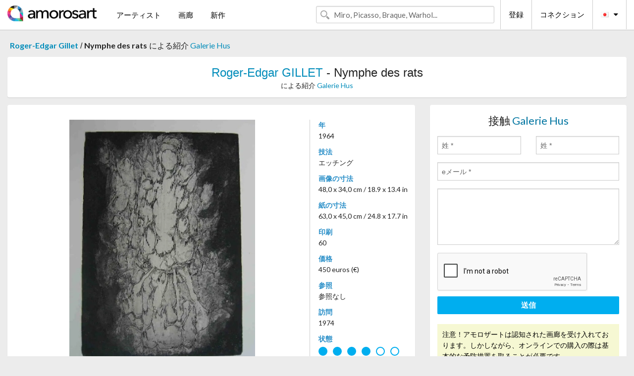

--- FILE ---
content_type: text/html; charset=UTF-8
request_url: https://jp.amorosart.com/artwork-gillet-nymphe_des_rats-2780.html
body_size: 3810
content:
<!doctype html>
<html class="no-js" lang="fr">
    <head>
        <meta charset="utf-8"/>
        <meta name="viewport" content="width=device-width, initial-scale=1.0" />
                <title>リトグラフ の エッチング Roger-Edgar  Gillet, Nymphe des rats ～上 Amorosart</title>
                        <meta name="description" content="Roger-Edgar  Gillet, Nymphe des rats, エッチング リトグラフ ～から提案された Galerie Hus アートのサイトサービスアモロザートで販売" />
                        <meta name="keywords" content="gillet, Nymphe des rats, エッチング リトグラフ" />
                <link rel="shortcut icon" type="image/x-icon" href="favicon.ico" />
        <link rel="icon" type="image/png" href="favicon.png" />
        <!-- css start -->
        <link href="https://fonts.googleapis.com/css?family=Lato:400,400italic,700,300,300italic,700italic,900,100,100italic,900italic" rel="stylesheet" type="text/css" />
        <link href="https://fonts.googleapis.com/css?family=Montserrat:400,700" rel="stylesheet" type="text/css" />
                        <link href="https://jp.amorosart.com/build/page.min.css?v=1768486385" rel="stylesheet" type="text/css" />
                        <!-- css end -->
    </head>
    <body>
        <!-- header start -->
<!-- Google tag (gtag.js) -->
<script async src="https://www.googletagmanager.com/gtag/js?id=G-WCER4H6RP1"></script>
<script>
  window.dataLayer = window.dataLayer || [];
  function gtag(){dataLayer.push(arguments);}
  gtag('js', new Date());

  gtag('config', 'G-WCER4H6RP1');
  gtag('config', 'G-FGGY9VCMG6');
</script>
<div class="top-bar">
    <div class="row">
        <div class="top-bar-left">
            <ul class="headerLeft">
                <li>
                    <a  href="https://jp.amorosart.com/"><img class="header-logo" src="https://jp.amorosart.com/assets/images/logoAmorosart.png" width="180"></a>
                </li>
                <a class="show-for-small-only" href="javascript:void();" onclick="$('.menu-mobile').slideToggle(200);"><i class="button-menu-mobile fa fa-bars noir s32"></i></a>
                <div class="header-search-mobile show-for-small-only">
                    <form>
                            <div class="column">
                                <input id="search-mobile" type="text" class="search-mobile s16 mag-search fontLato noir radius" placeholder="Miro, Picasso, Braque, Warhol..." data-source="https://jp.amorosart.com/search.html" data-gallery="画廊" data-artist="アーティスト" data-artwork="作品" />
                            </div>
                    </form>
                </div>
                <li>
                    <ul class="menu s15 fontLato noir hide-for-small-only">
                        <li><a href="https://jp.amorosart.com/modern-contemporary-artists.html">アーティスト</a></li>
                        <li><a href="https://jp.amorosart.com/galleries-original-prints.html">画廊</a></li>
                        <li><a href="https://jp.amorosart.com/prints-lithographs.html">新作</a></li>
                    </ul>
                </li>
            </ul>
        </div>
        <div class="top-bar-right">
            <ul class="headerRight hide-for-small-only">  
                <li class="header-search">
                    <form>
                        <div class="row collapse postfix-round">
                            <div class="columns">
                                <input id="search" type="text" class="s15 fontLato noir radius mag-search" placeholder="Miro, Picasso, Braque, Warhol..."  data-source="https://jp.amorosart.com/search.html" data-gallery="画廊" data-artist="アーティスト" data-artwork="作品" />
                            </div>
                        </div>
                    </form>
                </li>
                <li class="header-links">
                    <ul class="menu s15 fontLato noir">
                        <li><a href="https://jp.amorosart.com/signup.html">登録</a></li><li><a href="https://jp.amorosart.com/signin.html">コネクション</a></li><li><a id="bt-flags" href="#" onclick="$('#other-flags').slideToggle(100);"><i class="famfamfam-flags jp mr10"></i><i class="fa fa-caret-down"></i></a>
                            <ul id="other-flags" class="fontLato s14">
                                                                                                <li><a href="https://www.amorosart.com/"><i class="famfamfam-flags fr mr5"></i></a></li>
                                                                                                                                <li><a href="https://en.amorosart.com/"><i class="famfamfam-flags en mr5"></i></a></li>
                                                                                                                                <li><a href="https://es.amorosart.com/"><i class="famfamfam-flags es mr5"></i></a></li>
                                                                                                                                <li><a href="https://it.amorosart.com/"><i class="famfamfam-flags it mr5"></i></a></li>
                                                                                                                                <li><a href="https://de.amorosart.com/"><i class="famfamfam-flags de mr5"></i></a></li>
                                                                                                                                <li><a href="https://nl.amorosart.com/"><i class="famfamfam-flags nl mr5"></i></a></li>
                                                                                                                                <li><a href="https://pt.amorosart.com/"><i class="famfamfam-flags pt mr5"></i></a></li>
                                                                                                                                <li><a href="https://cn.amorosart.com/"><i class="famfamfam-flags cn mr5"></i></a></li>
                                                                                                                                                                                                <li><a href="https://ru.amorosart.com/"><i class="famfamfam-flags ru mr5"></i></a></li>
                                                                                            </ul>
                        </li>
                    </ul>
                </li>
            </ul>
        </div>
    </div>
</div>
<div class="menu-mobile" style="display:none">
    <a href="https://jp.amorosart.com/modern-contemporary-artists.html" class="fontLato">アーティスト</a>
    <a href="https://jp.amorosart.com/galleries-original-prints.html" class="fontLato">画廊</a>
    <a href="https://jp.amorosart.com/prints-lithographs.html" class="fontLato">新作</a>
    <a href="https://jp.amorosart.com/signup.html" class="fontLato noir">登録</a>
    <a href="https://jp.amorosart.com/signin.html" class="fontLato noir">コネクション</a>
</div>
<div class="espace20"></div>
<!-- header end -->
        <!-- page start -->
<div class="row prints hide-for-small-only">
    <div class="column">
        <div class="columns">
            <span class="fontLatoBold s16"><a href="https://jp.amorosart.com/prints-gillet-1639-1.html">Roger-Edgar  Gillet</a></span> 
            / <span class="fontLatoBold s16" style="display:inline-block">Nymphe des rats</span>
                            <span class="fontLato s16"  style="display:inline-block">による紹介 <a href="https://jp.amorosart.com/gallery-prints-galerie_hus-58.html">Galerie Hus</a></span>
                    </div>
    </div>
</div>
<div class="espace10"></div>
<div class="row prints artworks-detail">
    <div class="column">
        <div class="fontLatoBold columns bgBlanc p15 alignC l22">
            <h1 class="s24"><a href="https://jp.amorosart.com/prints-gillet-1639-1.html">Roger-Edgar  GILLET</a> - Nymphe des rats</h1>
                        <h2 class="fontLato s14">による紹介 <a href="https://jp.amorosart.com/gallery-prints-galerie_hus-58.html">Galerie Hus</a></h2>
                    </div>
    </div>
</div>
<div class="espace15"></div>
<div class="row">
    <div class="column large-8 medium-8">
        <div class="bgBlanc p30 alignC mb15">
                        <div class="row artworks-box-image">
                <div class="column large-9 medium-8">
                    <a class="button button-enquiry show-for-small-only" href="#form-contact" style="width:100%" type="submit" >情報依頼</a>
                    <img class="border-prints-02 resize-to-500" src="https://jp.amorosart.com/img/artworks/gillet-nymphe-des-rats-2780-1000x1000.webp" alt="エッチング Gillet - Nymphe des rats" />
                </div>
                <div class="columns large-3 medium-4 alignL prints-column-details">
                    <ul class="prints-liste-details">
                                                <li><span>年</span><br />1964</li>
                                                <li><span>技法</span><br />エッチング</li>
                        <li><span>画像の寸法</span><br />48,0 x 34,0 cm / 18.9 x 13.4 in</li>
                        <li><span>紙の寸法</span><br />63,0 x 45,0 cm / 24.8 x 17.7 in</li>
                                                <li><span>印刷</span><br />60</li>
                                                <li><span>価格</span><br />450 euros (€)</li>
                        <li><span>参照</span><br />参照なし</li>
                        <li><span>訪問</span><br />1974</li>
                        <li><span>状態</span>
                            <div class="espace5"></div>
                                                        <span class="circle-good"></span>
                                                        <span class="circle-good"></span>
                                                        <span class="circle-good"></span>
                                                        <span class="circle-good"></span>
                                                                                        <span class="circle-bad"></span>
                                                            <span class="circle-bad"></span>
                                                    </li>
                    </ul>
                </div>
            </div>
        </div>
        <div class="bgBlanc p30 mb15">
            <span class="s20"><span class="bleu">Roger-Edgar  GILLET</span> - Nymphe des rats</span>
            <p class="fontLato s14">Quelques piqures.</p>
        </div>
    </div>
    <div class="column large-4 medium-4 mb15">
        <form id="artwork-index-contact" class="bgBlanc p15" data-url="https://jp.amorosart.com/artwork/contact.html" data-method="post" data-success-title="メーっセージはうまく送られましたか!" data-success-text="続けるにはクリックして">
            <input name="artwork_id" type="hidden" value="2780" />
            <div class="alignC fontLato s22">
                <a name="form-contact"></a>接触 <span class="bleu">Galerie Hus</span>
            </div>
            <div class="espace15"></div>
            <div class="row">
                <div class="column large-6 medium-6">
                    <input name="firstname" type="text" placeholder="姓 *" />
                    <small class="error-firstname hide"></small>
                </div>
                <div class="column large-6 medium-6">
                    <input name="lastname" type="text" placeholder="姓 *" />
                    <small class="error-lastname hide"></small>
                </div>
            </div>
            <div class="row">
                <div class="column">
                    <input name="email" type="text" placeholder="eメール *" />
                    <small class="error-email hide"></small>
                </div>
            </div>

            <div class="row">
                <div class="column">
                    <textarea name="message" rows="6"></textarea>
                    <small class="error-message hide"></small>
                </div>
            </div>
            <div class="row">
                <div class="column">
                    <div class="g-recaptcha" data-sitekey="6LcaGgATAAAAAPPfYSyOJkuXUkFhjVEI-slKqiOA"></div>
                    <small class="error-g-recaptcha-response hide" style="margin-top: -2px"></small>
                </div>
            </div>
            <div class="espace10"></div>
            <div class="row">
                <div class="column">
                    <button type="submit" class="button button-enquiry" style="width:100%">送信</button>
                </div>
            </div>  
            
            <div class="row">
                <div class="column">
                    <div class="warning-message s14 l22">注意！アモロザートは認知された画廊を受け入れております。しかしながら、オンラインでの購入の際は基本的な予防措置を取ることが必要です。</div>
                </div>
            </div>
        </form>
        <div class="espace15"></div>
        <div class="bgBlanc p15 alignC">
            <a onclick="javascript:popup(500, 500, 'http://twitter.com/intent/tweet?text=&url=https://jp.amorosart.com/artwork-gillet-nymphe_des_rats-2780.html&via=Amorosart');"><span class="btn btn-tweet"><i class="fa fa-twitter"></i></span></a>
            <a onclick="javascript:popup(500, 500, 'https://www.facebook.com/sharer/sharer.php?u=https://jp.amorosart.com/artwork-gillet-nymphe_des_rats-2780.html');"><span class="btn btn-facebook"><i class="fa fa-facebook"></i></span></a>
            <a onclick="javascript:popup(500, 500, 'https://plus.google.com/share?url=https://jp.amorosart.com/artwork-gillet-nymphe_des_rats-2780.html');"><span class="btn btn-google"><i class="fa fa-google-plus"></i></span></a>
            <a onclick="javascript:popup(500, 500, 'https://www.linkedin.com/shareArticle?mini=true&url=https://jp.amorosart.com/artwork-gillet-nymphe_des_rats-2780.html&title=Roger-Edgar  GILLET - Nymphe des rats&source=https://jp.amorosart.com/artwork-gillet-nymphe_des_rats-2780.html');" class="hide"><span class="btn btn-linkedin"><i class="fa fa-linkedin"></i></span></a>
            <a href="mailto:?subject=Check this amazing artwork&body=Check this amazing artwork : https://jp.amorosart.com/artwork-gillet-nymphe_des_rats-2780.html "><span class="btn btn-github"><i class="fa fa-envelope-o"></i></span></a>    
        </div>
         <div class="espace15"></div>
         <div class="bgBlanc p15 alignC other-links">
             <a href="https://jp.amorosart.com/prints-gillet-1639-1.html" class="button radius mb5"><i class="fa fa-paint-brush  mr10"></i>の作品を見る Gillet</a>
             <a href="https://jp.amorosart.com/gallery-artist-galerie_hus-gillet-58-1639-1.html" class="button radius"><i class="fa fa-male mr10"></i>の作品を見る Galerie Hus</a>
         </div>
    </div>
</div>
<div class="row prints">
    <div class="column">
        <div class="columns">
            <h2 class="fontMont s16">在庫品版画の GILLET</h2>
        </div>
    </div>
</div>
<div class="espace20"></div>
<div class="row prints">
    <div class="column conteneur">
        <div class="row">
                            <div class="colonnePrint columns large-2 medium-3 small-6 end alignC">
                    <div class="boxPrint">
                                                <p class="alignPrints">
                            <a href="https://jp.amorosart.com/artwork-gillet-nymphe_des_rats-67412.html" title="エッチング Gillet - Nymphe des rats" class="lienPrints"><img class="borderPrints printsPlacement" src="https://jp.amorosart.com/img/artworks/gillet-nymphe-des-rats-67412-450x450.webp" width="160" alt="エッチング Gillet - Nymphe des rats" /></a>
                        </p>
                        <ul class="artisteOeuvreInfo">
                            <li class="fontMont s14 noir">Gillet</li>
                            <li class="fontLatoLight s12 noir"><a href="https://jp.amorosart.com/artwork-gillet-nymphe_des_rats-67412.html">Nymphe des rats</a></li>
                            <li class="fontLatoLight s12 bleu"><a href="https://jp.amorosart.com/gallery-prints-galerie_hus-58.html">Galerie Hus</a></li>
                        </ul>
                    </div>
                </div>
                            <div class="colonnePrint columns large-2 medium-3 small-6 end alignC">
                    <div class="boxPrint">
                                                <p class="alignPrints">
                            <a href="https://jp.amorosart.com/artwork-gillet-nymphe_des_rats-67411.html" title="エッチング Gillet - Nymphe des rats" class="lienPrints"><img class="borderPrints printsPlacement" src="https://jp.amorosart.com/img/artworks/gillet-nymphe-des-rats-67411-450x450.webp" width="160" alt="エッチング Gillet - Nymphe des rats" /></a>
                        </p>
                        <ul class="artisteOeuvreInfo">
                            <li class="fontMont s14 noir">Gillet</li>
                            <li class="fontLatoLight s12 noir"><a href="https://jp.amorosart.com/artwork-gillet-nymphe_des_rats-67411.html">Nymphe des rats</a></li>
                            <li class="fontLatoLight s12 bleu"><a href="https://jp.amorosart.com/gallery-prints-galerie_hus-58.html">Galerie Hus</a></li>
                        </ul>
                    </div>
                </div>
                            <div class="colonnePrint columns large-2 medium-3 small-6 end alignC">
                    <div class="boxPrint">
                                                <p class="alignPrints">
                            <a href="https://jp.amorosart.com/artwork-gillet-nymphe_des_rats-2784.html" title="エッチング Gillet - Nymphe des rats" class="lienPrints"><img class="borderPrints printsPlacement" src="https://jp.amorosart.com/img/artworks/gillet-nymphe-des-rats-2784-450x450.webp" width="160" alt="エッチング Gillet - Nymphe des rats" /></a>
                        </p>
                        <ul class="artisteOeuvreInfo">
                            <li class="fontMont s14 noir">Gillet</li>
                            <li class="fontLatoLight s12 noir"><a href="https://jp.amorosart.com/artwork-gillet-nymphe_des_rats-2784.html">Nymphe des rats</a></li>
                            <li class="fontLatoLight s12 bleu"><a href="https://jp.amorosart.com/gallery-prints-galerie_hus-58.html">Galerie Hus</a></li>
                        </ul>
                    </div>
                </div>
                            <div class="colonnePrint columns large-2 medium-3 small-6 end alignC">
                    <div class="boxPrint">
                                                <p class="alignPrints">
                            <a href="https://jp.amorosart.com/artwork-gillet-nymphe_des_rats-2783.html" title="エッチング Gillet - Nymphe des rats" class="lienPrints"><img class="borderPrints printsPlacement" src="https://jp.amorosart.com/img/artworks/gillet-nymphe-des-rats-2783-450x450.webp" width="160" alt="エッチング Gillet - Nymphe des rats" /></a>
                        </p>
                        <ul class="artisteOeuvreInfo">
                            <li class="fontMont s14 noir">Gillet</li>
                            <li class="fontLatoLight s12 noir"><a href="https://jp.amorosart.com/artwork-gillet-nymphe_des_rats-2783.html">Nymphe des rats</a></li>
                            <li class="fontLatoLight s12 bleu"><a href="https://jp.amorosart.com/gallery-prints-galerie_hus-58.html">Galerie Hus</a></li>
                        </ul>
                    </div>
                </div>
                            <div class="colonnePrint columns large-2 medium-3 small-6 end alignC">
                    <div class="boxPrint">
                                                <p class="alignPrints">
                            <a href="https://jp.amorosart.com/artwork-gillet-nymphe_des_rats-2780.html" title="エッチング Gillet - Nymphe des rats" class="lienPrints"><img class="borderPrints printsPlacement" src="https://jp.amorosart.com/img/artworks/gillet-nymphe-des-rats-2780-450x450.webp" width="160" alt="エッチング Gillet - Nymphe des rats" /></a>
                        </p>
                        <ul class="artisteOeuvreInfo">
                            <li class="fontMont s14 noir">Gillet</li>
                            <li class="fontLatoLight s12 noir"><a href="https://jp.amorosart.com/artwork-gillet-nymphe_des_rats-2780.html">Nymphe des rats</a></li>
                            <li class="fontLatoLight s12 bleu"><a href="https://jp.amorosart.com/gallery-prints-galerie_hus-58.html">Galerie Hus</a></li>
                        </ul>
                    </div>
                </div>
                        <div class="colonnePrint columns large-2 medium-3 small-6 end alignC">
                <a href="https://jp.amorosart.com/prints-gillet-1639-1.html">
                    <div class="boxPrint boxNext" style="display: table-cell;vertical-align: middle;">
                        <div class="columns fontLatoLight maj s24 l26 gris text-center">の作品を見る GILLET</div>
                    </div>
                </a>
            </div>
        </div>
    </div>
</div>
<script type="text/javascript" src="//www.googleadservices.com/pagead/conversion_async.js"></script>
<!-- page end -->
        <!-- footer start -->
<div class="espace40"></div>
<div class="pied">
    <div class="row">
        <div class="columns s12 fontLatoLight s12 l120 blanc alignC">Copyright Amorosart 2008 - 2026 - CNIL n° : 1301442 - <a href="https://jp.amorosart.com/glossary-prints.html">用語解説</a> - <a href="https://jp.amorosart.com/faq-prints.html">質問リスト</a></div>
    </div>
</div>
<!-- footer end -->        <!-- js start -->
                        <script src="https://jp.amorosart.com/build/page.min.js?v=1768486385" ></script>
                <script src="https://www.google.com/recaptcha/api.js?hl=jp" ></script>
                <script src="https://jp.amorosart.com/assets/js/artwork_index.js?v=1768486385" ></script>
                        <script>
            $(document).foundation();
        </script>
        <!-- js end -->
    </body>
</html>


--- FILE ---
content_type: text/html; charset=utf-8
request_url: https://www.google.com/recaptcha/api2/anchor?ar=1&k=6LcaGgATAAAAAPPfYSyOJkuXUkFhjVEI-slKqiOA&co=aHR0cHM6Ly9qcC5hbW9yb3NhcnQuY29tOjQ0Mw..&hl=en&v=PoyoqOPhxBO7pBk68S4YbpHZ&size=normal&anchor-ms=20000&execute-ms=30000&cb=tb9nf1601qzj
body_size: 49221
content:
<!DOCTYPE HTML><html dir="ltr" lang="en"><head><meta http-equiv="Content-Type" content="text/html; charset=UTF-8">
<meta http-equiv="X-UA-Compatible" content="IE=edge">
<title>reCAPTCHA</title>
<style type="text/css">
/* cyrillic-ext */
@font-face {
  font-family: 'Roboto';
  font-style: normal;
  font-weight: 400;
  font-stretch: 100%;
  src: url(//fonts.gstatic.com/s/roboto/v48/KFO7CnqEu92Fr1ME7kSn66aGLdTylUAMa3GUBHMdazTgWw.woff2) format('woff2');
  unicode-range: U+0460-052F, U+1C80-1C8A, U+20B4, U+2DE0-2DFF, U+A640-A69F, U+FE2E-FE2F;
}
/* cyrillic */
@font-face {
  font-family: 'Roboto';
  font-style: normal;
  font-weight: 400;
  font-stretch: 100%;
  src: url(//fonts.gstatic.com/s/roboto/v48/KFO7CnqEu92Fr1ME7kSn66aGLdTylUAMa3iUBHMdazTgWw.woff2) format('woff2');
  unicode-range: U+0301, U+0400-045F, U+0490-0491, U+04B0-04B1, U+2116;
}
/* greek-ext */
@font-face {
  font-family: 'Roboto';
  font-style: normal;
  font-weight: 400;
  font-stretch: 100%;
  src: url(//fonts.gstatic.com/s/roboto/v48/KFO7CnqEu92Fr1ME7kSn66aGLdTylUAMa3CUBHMdazTgWw.woff2) format('woff2');
  unicode-range: U+1F00-1FFF;
}
/* greek */
@font-face {
  font-family: 'Roboto';
  font-style: normal;
  font-weight: 400;
  font-stretch: 100%;
  src: url(//fonts.gstatic.com/s/roboto/v48/KFO7CnqEu92Fr1ME7kSn66aGLdTylUAMa3-UBHMdazTgWw.woff2) format('woff2');
  unicode-range: U+0370-0377, U+037A-037F, U+0384-038A, U+038C, U+038E-03A1, U+03A3-03FF;
}
/* math */
@font-face {
  font-family: 'Roboto';
  font-style: normal;
  font-weight: 400;
  font-stretch: 100%;
  src: url(//fonts.gstatic.com/s/roboto/v48/KFO7CnqEu92Fr1ME7kSn66aGLdTylUAMawCUBHMdazTgWw.woff2) format('woff2');
  unicode-range: U+0302-0303, U+0305, U+0307-0308, U+0310, U+0312, U+0315, U+031A, U+0326-0327, U+032C, U+032F-0330, U+0332-0333, U+0338, U+033A, U+0346, U+034D, U+0391-03A1, U+03A3-03A9, U+03B1-03C9, U+03D1, U+03D5-03D6, U+03F0-03F1, U+03F4-03F5, U+2016-2017, U+2034-2038, U+203C, U+2040, U+2043, U+2047, U+2050, U+2057, U+205F, U+2070-2071, U+2074-208E, U+2090-209C, U+20D0-20DC, U+20E1, U+20E5-20EF, U+2100-2112, U+2114-2115, U+2117-2121, U+2123-214F, U+2190, U+2192, U+2194-21AE, U+21B0-21E5, U+21F1-21F2, U+21F4-2211, U+2213-2214, U+2216-22FF, U+2308-230B, U+2310, U+2319, U+231C-2321, U+2336-237A, U+237C, U+2395, U+239B-23B7, U+23D0, U+23DC-23E1, U+2474-2475, U+25AF, U+25B3, U+25B7, U+25BD, U+25C1, U+25CA, U+25CC, U+25FB, U+266D-266F, U+27C0-27FF, U+2900-2AFF, U+2B0E-2B11, U+2B30-2B4C, U+2BFE, U+3030, U+FF5B, U+FF5D, U+1D400-1D7FF, U+1EE00-1EEFF;
}
/* symbols */
@font-face {
  font-family: 'Roboto';
  font-style: normal;
  font-weight: 400;
  font-stretch: 100%;
  src: url(//fonts.gstatic.com/s/roboto/v48/KFO7CnqEu92Fr1ME7kSn66aGLdTylUAMaxKUBHMdazTgWw.woff2) format('woff2');
  unicode-range: U+0001-000C, U+000E-001F, U+007F-009F, U+20DD-20E0, U+20E2-20E4, U+2150-218F, U+2190, U+2192, U+2194-2199, U+21AF, U+21E6-21F0, U+21F3, U+2218-2219, U+2299, U+22C4-22C6, U+2300-243F, U+2440-244A, U+2460-24FF, U+25A0-27BF, U+2800-28FF, U+2921-2922, U+2981, U+29BF, U+29EB, U+2B00-2BFF, U+4DC0-4DFF, U+FFF9-FFFB, U+10140-1018E, U+10190-1019C, U+101A0, U+101D0-101FD, U+102E0-102FB, U+10E60-10E7E, U+1D2C0-1D2D3, U+1D2E0-1D37F, U+1F000-1F0FF, U+1F100-1F1AD, U+1F1E6-1F1FF, U+1F30D-1F30F, U+1F315, U+1F31C, U+1F31E, U+1F320-1F32C, U+1F336, U+1F378, U+1F37D, U+1F382, U+1F393-1F39F, U+1F3A7-1F3A8, U+1F3AC-1F3AF, U+1F3C2, U+1F3C4-1F3C6, U+1F3CA-1F3CE, U+1F3D4-1F3E0, U+1F3ED, U+1F3F1-1F3F3, U+1F3F5-1F3F7, U+1F408, U+1F415, U+1F41F, U+1F426, U+1F43F, U+1F441-1F442, U+1F444, U+1F446-1F449, U+1F44C-1F44E, U+1F453, U+1F46A, U+1F47D, U+1F4A3, U+1F4B0, U+1F4B3, U+1F4B9, U+1F4BB, U+1F4BF, U+1F4C8-1F4CB, U+1F4D6, U+1F4DA, U+1F4DF, U+1F4E3-1F4E6, U+1F4EA-1F4ED, U+1F4F7, U+1F4F9-1F4FB, U+1F4FD-1F4FE, U+1F503, U+1F507-1F50B, U+1F50D, U+1F512-1F513, U+1F53E-1F54A, U+1F54F-1F5FA, U+1F610, U+1F650-1F67F, U+1F687, U+1F68D, U+1F691, U+1F694, U+1F698, U+1F6AD, U+1F6B2, U+1F6B9-1F6BA, U+1F6BC, U+1F6C6-1F6CF, U+1F6D3-1F6D7, U+1F6E0-1F6EA, U+1F6F0-1F6F3, U+1F6F7-1F6FC, U+1F700-1F7FF, U+1F800-1F80B, U+1F810-1F847, U+1F850-1F859, U+1F860-1F887, U+1F890-1F8AD, U+1F8B0-1F8BB, U+1F8C0-1F8C1, U+1F900-1F90B, U+1F93B, U+1F946, U+1F984, U+1F996, U+1F9E9, U+1FA00-1FA6F, U+1FA70-1FA7C, U+1FA80-1FA89, U+1FA8F-1FAC6, U+1FACE-1FADC, U+1FADF-1FAE9, U+1FAF0-1FAF8, U+1FB00-1FBFF;
}
/* vietnamese */
@font-face {
  font-family: 'Roboto';
  font-style: normal;
  font-weight: 400;
  font-stretch: 100%;
  src: url(//fonts.gstatic.com/s/roboto/v48/KFO7CnqEu92Fr1ME7kSn66aGLdTylUAMa3OUBHMdazTgWw.woff2) format('woff2');
  unicode-range: U+0102-0103, U+0110-0111, U+0128-0129, U+0168-0169, U+01A0-01A1, U+01AF-01B0, U+0300-0301, U+0303-0304, U+0308-0309, U+0323, U+0329, U+1EA0-1EF9, U+20AB;
}
/* latin-ext */
@font-face {
  font-family: 'Roboto';
  font-style: normal;
  font-weight: 400;
  font-stretch: 100%;
  src: url(//fonts.gstatic.com/s/roboto/v48/KFO7CnqEu92Fr1ME7kSn66aGLdTylUAMa3KUBHMdazTgWw.woff2) format('woff2');
  unicode-range: U+0100-02BA, U+02BD-02C5, U+02C7-02CC, U+02CE-02D7, U+02DD-02FF, U+0304, U+0308, U+0329, U+1D00-1DBF, U+1E00-1E9F, U+1EF2-1EFF, U+2020, U+20A0-20AB, U+20AD-20C0, U+2113, U+2C60-2C7F, U+A720-A7FF;
}
/* latin */
@font-face {
  font-family: 'Roboto';
  font-style: normal;
  font-weight: 400;
  font-stretch: 100%;
  src: url(//fonts.gstatic.com/s/roboto/v48/KFO7CnqEu92Fr1ME7kSn66aGLdTylUAMa3yUBHMdazQ.woff2) format('woff2');
  unicode-range: U+0000-00FF, U+0131, U+0152-0153, U+02BB-02BC, U+02C6, U+02DA, U+02DC, U+0304, U+0308, U+0329, U+2000-206F, U+20AC, U+2122, U+2191, U+2193, U+2212, U+2215, U+FEFF, U+FFFD;
}
/* cyrillic-ext */
@font-face {
  font-family: 'Roboto';
  font-style: normal;
  font-weight: 500;
  font-stretch: 100%;
  src: url(//fonts.gstatic.com/s/roboto/v48/KFO7CnqEu92Fr1ME7kSn66aGLdTylUAMa3GUBHMdazTgWw.woff2) format('woff2');
  unicode-range: U+0460-052F, U+1C80-1C8A, U+20B4, U+2DE0-2DFF, U+A640-A69F, U+FE2E-FE2F;
}
/* cyrillic */
@font-face {
  font-family: 'Roboto';
  font-style: normal;
  font-weight: 500;
  font-stretch: 100%;
  src: url(//fonts.gstatic.com/s/roboto/v48/KFO7CnqEu92Fr1ME7kSn66aGLdTylUAMa3iUBHMdazTgWw.woff2) format('woff2');
  unicode-range: U+0301, U+0400-045F, U+0490-0491, U+04B0-04B1, U+2116;
}
/* greek-ext */
@font-face {
  font-family: 'Roboto';
  font-style: normal;
  font-weight: 500;
  font-stretch: 100%;
  src: url(//fonts.gstatic.com/s/roboto/v48/KFO7CnqEu92Fr1ME7kSn66aGLdTylUAMa3CUBHMdazTgWw.woff2) format('woff2');
  unicode-range: U+1F00-1FFF;
}
/* greek */
@font-face {
  font-family: 'Roboto';
  font-style: normal;
  font-weight: 500;
  font-stretch: 100%;
  src: url(//fonts.gstatic.com/s/roboto/v48/KFO7CnqEu92Fr1ME7kSn66aGLdTylUAMa3-UBHMdazTgWw.woff2) format('woff2');
  unicode-range: U+0370-0377, U+037A-037F, U+0384-038A, U+038C, U+038E-03A1, U+03A3-03FF;
}
/* math */
@font-face {
  font-family: 'Roboto';
  font-style: normal;
  font-weight: 500;
  font-stretch: 100%;
  src: url(//fonts.gstatic.com/s/roboto/v48/KFO7CnqEu92Fr1ME7kSn66aGLdTylUAMawCUBHMdazTgWw.woff2) format('woff2');
  unicode-range: U+0302-0303, U+0305, U+0307-0308, U+0310, U+0312, U+0315, U+031A, U+0326-0327, U+032C, U+032F-0330, U+0332-0333, U+0338, U+033A, U+0346, U+034D, U+0391-03A1, U+03A3-03A9, U+03B1-03C9, U+03D1, U+03D5-03D6, U+03F0-03F1, U+03F4-03F5, U+2016-2017, U+2034-2038, U+203C, U+2040, U+2043, U+2047, U+2050, U+2057, U+205F, U+2070-2071, U+2074-208E, U+2090-209C, U+20D0-20DC, U+20E1, U+20E5-20EF, U+2100-2112, U+2114-2115, U+2117-2121, U+2123-214F, U+2190, U+2192, U+2194-21AE, U+21B0-21E5, U+21F1-21F2, U+21F4-2211, U+2213-2214, U+2216-22FF, U+2308-230B, U+2310, U+2319, U+231C-2321, U+2336-237A, U+237C, U+2395, U+239B-23B7, U+23D0, U+23DC-23E1, U+2474-2475, U+25AF, U+25B3, U+25B7, U+25BD, U+25C1, U+25CA, U+25CC, U+25FB, U+266D-266F, U+27C0-27FF, U+2900-2AFF, U+2B0E-2B11, U+2B30-2B4C, U+2BFE, U+3030, U+FF5B, U+FF5D, U+1D400-1D7FF, U+1EE00-1EEFF;
}
/* symbols */
@font-face {
  font-family: 'Roboto';
  font-style: normal;
  font-weight: 500;
  font-stretch: 100%;
  src: url(//fonts.gstatic.com/s/roboto/v48/KFO7CnqEu92Fr1ME7kSn66aGLdTylUAMaxKUBHMdazTgWw.woff2) format('woff2');
  unicode-range: U+0001-000C, U+000E-001F, U+007F-009F, U+20DD-20E0, U+20E2-20E4, U+2150-218F, U+2190, U+2192, U+2194-2199, U+21AF, U+21E6-21F0, U+21F3, U+2218-2219, U+2299, U+22C4-22C6, U+2300-243F, U+2440-244A, U+2460-24FF, U+25A0-27BF, U+2800-28FF, U+2921-2922, U+2981, U+29BF, U+29EB, U+2B00-2BFF, U+4DC0-4DFF, U+FFF9-FFFB, U+10140-1018E, U+10190-1019C, U+101A0, U+101D0-101FD, U+102E0-102FB, U+10E60-10E7E, U+1D2C0-1D2D3, U+1D2E0-1D37F, U+1F000-1F0FF, U+1F100-1F1AD, U+1F1E6-1F1FF, U+1F30D-1F30F, U+1F315, U+1F31C, U+1F31E, U+1F320-1F32C, U+1F336, U+1F378, U+1F37D, U+1F382, U+1F393-1F39F, U+1F3A7-1F3A8, U+1F3AC-1F3AF, U+1F3C2, U+1F3C4-1F3C6, U+1F3CA-1F3CE, U+1F3D4-1F3E0, U+1F3ED, U+1F3F1-1F3F3, U+1F3F5-1F3F7, U+1F408, U+1F415, U+1F41F, U+1F426, U+1F43F, U+1F441-1F442, U+1F444, U+1F446-1F449, U+1F44C-1F44E, U+1F453, U+1F46A, U+1F47D, U+1F4A3, U+1F4B0, U+1F4B3, U+1F4B9, U+1F4BB, U+1F4BF, U+1F4C8-1F4CB, U+1F4D6, U+1F4DA, U+1F4DF, U+1F4E3-1F4E6, U+1F4EA-1F4ED, U+1F4F7, U+1F4F9-1F4FB, U+1F4FD-1F4FE, U+1F503, U+1F507-1F50B, U+1F50D, U+1F512-1F513, U+1F53E-1F54A, U+1F54F-1F5FA, U+1F610, U+1F650-1F67F, U+1F687, U+1F68D, U+1F691, U+1F694, U+1F698, U+1F6AD, U+1F6B2, U+1F6B9-1F6BA, U+1F6BC, U+1F6C6-1F6CF, U+1F6D3-1F6D7, U+1F6E0-1F6EA, U+1F6F0-1F6F3, U+1F6F7-1F6FC, U+1F700-1F7FF, U+1F800-1F80B, U+1F810-1F847, U+1F850-1F859, U+1F860-1F887, U+1F890-1F8AD, U+1F8B0-1F8BB, U+1F8C0-1F8C1, U+1F900-1F90B, U+1F93B, U+1F946, U+1F984, U+1F996, U+1F9E9, U+1FA00-1FA6F, U+1FA70-1FA7C, U+1FA80-1FA89, U+1FA8F-1FAC6, U+1FACE-1FADC, U+1FADF-1FAE9, U+1FAF0-1FAF8, U+1FB00-1FBFF;
}
/* vietnamese */
@font-face {
  font-family: 'Roboto';
  font-style: normal;
  font-weight: 500;
  font-stretch: 100%;
  src: url(//fonts.gstatic.com/s/roboto/v48/KFO7CnqEu92Fr1ME7kSn66aGLdTylUAMa3OUBHMdazTgWw.woff2) format('woff2');
  unicode-range: U+0102-0103, U+0110-0111, U+0128-0129, U+0168-0169, U+01A0-01A1, U+01AF-01B0, U+0300-0301, U+0303-0304, U+0308-0309, U+0323, U+0329, U+1EA0-1EF9, U+20AB;
}
/* latin-ext */
@font-face {
  font-family: 'Roboto';
  font-style: normal;
  font-weight: 500;
  font-stretch: 100%;
  src: url(//fonts.gstatic.com/s/roboto/v48/KFO7CnqEu92Fr1ME7kSn66aGLdTylUAMa3KUBHMdazTgWw.woff2) format('woff2');
  unicode-range: U+0100-02BA, U+02BD-02C5, U+02C7-02CC, U+02CE-02D7, U+02DD-02FF, U+0304, U+0308, U+0329, U+1D00-1DBF, U+1E00-1E9F, U+1EF2-1EFF, U+2020, U+20A0-20AB, U+20AD-20C0, U+2113, U+2C60-2C7F, U+A720-A7FF;
}
/* latin */
@font-face {
  font-family: 'Roboto';
  font-style: normal;
  font-weight: 500;
  font-stretch: 100%;
  src: url(//fonts.gstatic.com/s/roboto/v48/KFO7CnqEu92Fr1ME7kSn66aGLdTylUAMa3yUBHMdazQ.woff2) format('woff2');
  unicode-range: U+0000-00FF, U+0131, U+0152-0153, U+02BB-02BC, U+02C6, U+02DA, U+02DC, U+0304, U+0308, U+0329, U+2000-206F, U+20AC, U+2122, U+2191, U+2193, U+2212, U+2215, U+FEFF, U+FFFD;
}
/* cyrillic-ext */
@font-face {
  font-family: 'Roboto';
  font-style: normal;
  font-weight: 900;
  font-stretch: 100%;
  src: url(//fonts.gstatic.com/s/roboto/v48/KFO7CnqEu92Fr1ME7kSn66aGLdTylUAMa3GUBHMdazTgWw.woff2) format('woff2');
  unicode-range: U+0460-052F, U+1C80-1C8A, U+20B4, U+2DE0-2DFF, U+A640-A69F, U+FE2E-FE2F;
}
/* cyrillic */
@font-face {
  font-family: 'Roboto';
  font-style: normal;
  font-weight: 900;
  font-stretch: 100%;
  src: url(//fonts.gstatic.com/s/roboto/v48/KFO7CnqEu92Fr1ME7kSn66aGLdTylUAMa3iUBHMdazTgWw.woff2) format('woff2');
  unicode-range: U+0301, U+0400-045F, U+0490-0491, U+04B0-04B1, U+2116;
}
/* greek-ext */
@font-face {
  font-family: 'Roboto';
  font-style: normal;
  font-weight: 900;
  font-stretch: 100%;
  src: url(//fonts.gstatic.com/s/roboto/v48/KFO7CnqEu92Fr1ME7kSn66aGLdTylUAMa3CUBHMdazTgWw.woff2) format('woff2');
  unicode-range: U+1F00-1FFF;
}
/* greek */
@font-face {
  font-family: 'Roboto';
  font-style: normal;
  font-weight: 900;
  font-stretch: 100%;
  src: url(//fonts.gstatic.com/s/roboto/v48/KFO7CnqEu92Fr1ME7kSn66aGLdTylUAMa3-UBHMdazTgWw.woff2) format('woff2');
  unicode-range: U+0370-0377, U+037A-037F, U+0384-038A, U+038C, U+038E-03A1, U+03A3-03FF;
}
/* math */
@font-face {
  font-family: 'Roboto';
  font-style: normal;
  font-weight: 900;
  font-stretch: 100%;
  src: url(//fonts.gstatic.com/s/roboto/v48/KFO7CnqEu92Fr1ME7kSn66aGLdTylUAMawCUBHMdazTgWw.woff2) format('woff2');
  unicode-range: U+0302-0303, U+0305, U+0307-0308, U+0310, U+0312, U+0315, U+031A, U+0326-0327, U+032C, U+032F-0330, U+0332-0333, U+0338, U+033A, U+0346, U+034D, U+0391-03A1, U+03A3-03A9, U+03B1-03C9, U+03D1, U+03D5-03D6, U+03F0-03F1, U+03F4-03F5, U+2016-2017, U+2034-2038, U+203C, U+2040, U+2043, U+2047, U+2050, U+2057, U+205F, U+2070-2071, U+2074-208E, U+2090-209C, U+20D0-20DC, U+20E1, U+20E5-20EF, U+2100-2112, U+2114-2115, U+2117-2121, U+2123-214F, U+2190, U+2192, U+2194-21AE, U+21B0-21E5, U+21F1-21F2, U+21F4-2211, U+2213-2214, U+2216-22FF, U+2308-230B, U+2310, U+2319, U+231C-2321, U+2336-237A, U+237C, U+2395, U+239B-23B7, U+23D0, U+23DC-23E1, U+2474-2475, U+25AF, U+25B3, U+25B7, U+25BD, U+25C1, U+25CA, U+25CC, U+25FB, U+266D-266F, U+27C0-27FF, U+2900-2AFF, U+2B0E-2B11, U+2B30-2B4C, U+2BFE, U+3030, U+FF5B, U+FF5D, U+1D400-1D7FF, U+1EE00-1EEFF;
}
/* symbols */
@font-face {
  font-family: 'Roboto';
  font-style: normal;
  font-weight: 900;
  font-stretch: 100%;
  src: url(//fonts.gstatic.com/s/roboto/v48/KFO7CnqEu92Fr1ME7kSn66aGLdTylUAMaxKUBHMdazTgWw.woff2) format('woff2');
  unicode-range: U+0001-000C, U+000E-001F, U+007F-009F, U+20DD-20E0, U+20E2-20E4, U+2150-218F, U+2190, U+2192, U+2194-2199, U+21AF, U+21E6-21F0, U+21F3, U+2218-2219, U+2299, U+22C4-22C6, U+2300-243F, U+2440-244A, U+2460-24FF, U+25A0-27BF, U+2800-28FF, U+2921-2922, U+2981, U+29BF, U+29EB, U+2B00-2BFF, U+4DC0-4DFF, U+FFF9-FFFB, U+10140-1018E, U+10190-1019C, U+101A0, U+101D0-101FD, U+102E0-102FB, U+10E60-10E7E, U+1D2C0-1D2D3, U+1D2E0-1D37F, U+1F000-1F0FF, U+1F100-1F1AD, U+1F1E6-1F1FF, U+1F30D-1F30F, U+1F315, U+1F31C, U+1F31E, U+1F320-1F32C, U+1F336, U+1F378, U+1F37D, U+1F382, U+1F393-1F39F, U+1F3A7-1F3A8, U+1F3AC-1F3AF, U+1F3C2, U+1F3C4-1F3C6, U+1F3CA-1F3CE, U+1F3D4-1F3E0, U+1F3ED, U+1F3F1-1F3F3, U+1F3F5-1F3F7, U+1F408, U+1F415, U+1F41F, U+1F426, U+1F43F, U+1F441-1F442, U+1F444, U+1F446-1F449, U+1F44C-1F44E, U+1F453, U+1F46A, U+1F47D, U+1F4A3, U+1F4B0, U+1F4B3, U+1F4B9, U+1F4BB, U+1F4BF, U+1F4C8-1F4CB, U+1F4D6, U+1F4DA, U+1F4DF, U+1F4E3-1F4E6, U+1F4EA-1F4ED, U+1F4F7, U+1F4F9-1F4FB, U+1F4FD-1F4FE, U+1F503, U+1F507-1F50B, U+1F50D, U+1F512-1F513, U+1F53E-1F54A, U+1F54F-1F5FA, U+1F610, U+1F650-1F67F, U+1F687, U+1F68D, U+1F691, U+1F694, U+1F698, U+1F6AD, U+1F6B2, U+1F6B9-1F6BA, U+1F6BC, U+1F6C6-1F6CF, U+1F6D3-1F6D7, U+1F6E0-1F6EA, U+1F6F0-1F6F3, U+1F6F7-1F6FC, U+1F700-1F7FF, U+1F800-1F80B, U+1F810-1F847, U+1F850-1F859, U+1F860-1F887, U+1F890-1F8AD, U+1F8B0-1F8BB, U+1F8C0-1F8C1, U+1F900-1F90B, U+1F93B, U+1F946, U+1F984, U+1F996, U+1F9E9, U+1FA00-1FA6F, U+1FA70-1FA7C, U+1FA80-1FA89, U+1FA8F-1FAC6, U+1FACE-1FADC, U+1FADF-1FAE9, U+1FAF0-1FAF8, U+1FB00-1FBFF;
}
/* vietnamese */
@font-face {
  font-family: 'Roboto';
  font-style: normal;
  font-weight: 900;
  font-stretch: 100%;
  src: url(//fonts.gstatic.com/s/roboto/v48/KFO7CnqEu92Fr1ME7kSn66aGLdTylUAMa3OUBHMdazTgWw.woff2) format('woff2');
  unicode-range: U+0102-0103, U+0110-0111, U+0128-0129, U+0168-0169, U+01A0-01A1, U+01AF-01B0, U+0300-0301, U+0303-0304, U+0308-0309, U+0323, U+0329, U+1EA0-1EF9, U+20AB;
}
/* latin-ext */
@font-face {
  font-family: 'Roboto';
  font-style: normal;
  font-weight: 900;
  font-stretch: 100%;
  src: url(//fonts.gstatic.com/s/roboto/v48/KFO7CnqEu92Fr1ME7kSn66aGLdTylUAMa3KUBHMdazTgWw.woff2) format('woff2');
  unicode-range: U+0100-02BA, U+02BD-02C5, U+02C7-02CC, U+02CE-02D7, U+02DD-02FF, U+0304, U+0308, U+0329, U+1D00-1DBF, U+1E00-1E9F, U+1EF2-1EFF, U+2020, U+20A0-20AB, U+20AD-20C0, U+2113, U+2C60-2C7F, U+A720-A7FF;
}
/* latin */
@font-face {
  font-family: 'Roboto';
  font-style: normal;
  font-weight: 900;
  font-stretch: 100%;
  src: url(//fonts.gstatic.com/s/roboto/v48/KFO7CnqEu92Fr1ME7kSn66aGLdTylUAMa3yUBHMdazQ.woff2) format('woff2');
  unicode-range: U+0000-00FF, U+0131, U+0152-0153, U+02BB-02BC, U+02C6, U+02DA, U+02DC, U+0304, U+0308, U+0329, U+2000-206F, U+20AC, U+2122, U+2191, U+2193, U+2212, U+2215, U+FEFF, U+FFFD;
}

</style>
<link rel="stylesheet" type="text/css" href="https://www.gstatic.com/recaptcha/releases/PoyoqOPhxBO7pBk68S4YbpHZ/styles__ltr.css">
<script nonce="ddPl5mafBJWdxXsRgIt60A" type="text/javascript">window['__recaptcha_api'] = 'https://www.google.com/recaptcha/api2/';</script>
<script type="text/javascript" src="https://www.gstatic.com/recaptcha/releases/PoyoqOPhxBO7pBk68S4YbpHZ/recaptcha__en.js" nonce="ddPl5mafBJWdxXsRgIt60A">
      
    </script></head>
<body><div id="rc-anchor-alert" class="rc-anchor-alert"></div>
<input type="hidden" id="recaptcha-token" value="[base64]">
<script type="text/javascript" nonce="ddPl5mafBJWdxXsRgIt60A">
      recaptcha.anchor.Main.init("[\x22ainput\x22,[\x22bgdata\x22,\x22\x22,\[base64]/[base64]/bmV3IFpbdF0obVswXSk6Sz09Mj9uZXcgWlt0XShtWzBdLG1bMV0pOks9PTM/bmV3IFpbdF0obVswXSxtWzFdLG1bMl0pOks9PTQ/[base64]/[base64]/[base64]/[base64]/[base64]/[base64]/[base64]/[base64]/[base64]/[base64]/[base64]/[base64]/[base64]/[base64]\\u003d\\u003d\x22,\[base64]\x22,\x22w5DDgCoFRkAtwo/DpMOMA8OKMWNADMOJwobDgsKEw5xow4zDp8K1KTPDkGNoYyMeasOQw6Z7wqjDvlTDpcKyF8ORRMOTWFhGwpZZeRloQHFrwo01w7LDtsKKO8KKwqvDnl/ChsOQEMOOw5tmw6Udw4AQSFx+aT/[base64]/HcKTwpZSw5ZHOVLChcOGwofCu8OuwqTDhcObwqXDj1DCn8Klw6tCw7I6w4DDrFLCozvCpDgASMOSw5Rnw5bDrgjDrU/CnyMlJnjDjkrDnHoXw50PcV7CuMO5w4vDrMOxwrNtHMOuGMOqP8OTV8KtwpU2w6MZEcObw7wFwp/Dvk0SPsONVsOmB8KlPzfCsMK8CiXCq8KnwrrCv0TCqkkUQ8OgwpnCoTwSSihvwqjCi8O4wp4ow7Imwq3CkAUmw4/Dg8OPwpISFHvDiMKwLUBjDXDDnsKPw5Ucw553CcKEbHbCnEIyXcK7w7LDtnNlMGQKw7bCmhx4wpUiwozCpXbDlGZ1J8KOXnLCnMKlwokxfi/DiSnCsT5pwq/[base64]/wpTChTfCjjtaw58Jwo4+Akc4w5zCnFLCsUDDgMKtw7N6w5QYTMOZw6klwo7ClcKzNGvDiMOvQsKsDcKhw6DDnMOpw5PCjx7Dvy0FBBnCkS9ABXnCt8Ocw5QswpvDsMK/wo7DjzI6wqgeEHTDvz8HwonDuzDDrFBjwrTDjUvDhgnCj8Ktw7wLO8OcK8KVw6/DksKMfWkEw4LDv8O9KAsYe8OJdR3DnzwUw7/DrWZCb8O/wrBMHBTDuWRnw6/DhsOVwpk+wopUwqDDscOUwr5ENEvCqBJrwqp0w5DClMOVaMK5w53DosKoBx5Lw5woPMKaHhrDsXppf2/Cn8K7WnzDocKhw7LDgRtAwrLCnsOBwqYWw4bDgsKOw7LCnsK4GcKLVEtAYMOCwowVblrChcOJw4zCmVbDoMO5w6DCisOQZGZoayjCtTTCoMKLNzfDizDCly3DtsOUwrBTwrBEw5HCpMOlwrPCqMKbUFrDrcKAw4lRKTk0w4E1IsOTKsKjHsKqwrRNwr/[base64]/DpcOswoXDmlIAcSI+wozCuApkY8OQDF59TsKlD2MafhXCqsO/wocOKy7DgFLDuW3CkMOcecO+w60JWMOJw6jDtEPDkwTCpw3DosKOSGs0wpkjwq7CgV/[base64]/OsO9w6LDj18Qw4/DqMOuZ8Olw7pySsKpQXPCrsOxwojCtSzDgT8cwp4MUmdewpbCvAxkw4lRw5DCpMK7w6/DosOyDHgywqRHwoVzF8KJZ0nCqinChilRw5nChMKuPMKuWlBDwoVbwoPCiTEvRDQuBQZ/wrTCj8KqJ8O8wpPCv8KpBj4NLBtGEFDDmwPDrsOSX0/CpsOfB8KARcOvw68Uw5o/[base64]/CiMK4c8OOJ8O8w4zChsK8w5/ConDDkHFfc8O6RsKpZMOOCsOVLcObw4c2wpB8wrnDvMKzSxhCQsKnw7zDulrCuEdHFcKaMB9eLGPDgUEZPWPDtjvDoMOow7XCs0dEwqnCvFgBYHp7WMOQwrIrw6lwwrhdOUvCnV9twrEQfF7Cqi3ClQbDjMOjwofCrQZXKcOcwqLDssO7Elgbc110woo/OcOTwr3CglFSwqpmZgsxwqZZw4TCuWQKYQpJwpJuWsOwGMKow5/[base64]/DmXB9w5nClsOjaBAQbkA2wqR9w6bCqSAfw7pEfsOhwoQkw4oKw7jCtBBiw5h6wrHDpmdQAsKPDMOzNj/Dg0JZdMOvw6RKwp7CpmpIwqRnw6UtVMOpwpJ5wrfDlcOYwqgaeRfCmXHCqsKsWWzCi8KgLFfCosOYwrEEf3Q4DAhUw60ITsKiJU1QOl8AFMOzKcKIw6keTzjDgXAQw6IjwohEw7rCgnLDosO/UUJgG8K6G1NcHFfCuHNON8K2w5U+PsK0R0TDlDkTNlLCkMOnwpbDkcKww5/DkmrDjcKhBkXCvsOnw7bDq8Kcw5BJCVI7w69HfsKQwpJ+w4pqKsKWNgHDr8Kkw4jDn8OowpTCliV6w4U+HcOIw7PDvwfDgMObMMKlw61tw4Bww4NkwoB9Q0jDnmYfw4cKUcOWwp11OMKuP8ONHj0Yw5jDvi/[base64]/wqXDrjjDrGFkelg9wrfCihHCgSPCgRAqwp/ChxvDrhgXw7h8w4vDuT7DpsO0VMKDworCjsOpw5EUGQF/wq5hK8K2wqXCkErCucKVw48gwoTCnMOww6fCuD5IwqHDpSBbH8OvLwxew6fClMOow5XDnWpbb8OSeMOkw5t6DcOIOFwZwoBmdMKcw6pJwoVCw5fCtF5iw7jDtcKEwo3Cl8OGdhwoM8OoWBHDjlfDsj9swoLCpsKRwpDDrBPDsMKbAljDt8KmwqTCssOHMArCkm/CmlIAw7rDi8KUCMKyd8KUw6x0wpLDpMONwq8bw77Cr8Kjw4vCnzjDuVRVVsKswrUeOlXCtsK6w6HCvMOCwr/[base64]/CjhEpw6VBLsKwwobDq8KwAMK1wpDDhcKMw7cyw7MpHxUxw5cQPAzCiUnDhsO9EXHCrmPDhSZtBMOYwoXDuEUxwoHClcK/JHRQw7nDqsOYWMKFMTbDrSjCuisnwqp9Yg/[base64]/CnHfChsO7LsK8w4jCrQZbwqhhw7stwpzCscKyw559aVbClyHDoAfCncK/VMKcw5sxw6LDpcOTKwXCrT7CnGPClX7Cp8OqRMOCScK/dnHDn8Kgw4vDmMOIbcKywqrCv8K3DMK2MsOlesOpw51/FcOwMsK4w7/CtMKIwrsow7V0wqEAw64mw7LDicKlw43CiMKUYH0VJR9ub0owwq8fw6XDksOLw5nCh3vCosOIcysRw4BIaGcfw4NcalLDonfCjS8qwrZ2w4NXwrxSw5REwqjDmQIlacOJw43CrDpLwrTDkEnDrcKOIsKyworDqsOOwpjCj8OuwrLDs03DkEZLw7/CmFUqDMOnw50VwpfCoAnCvsOwVcKWwqPDscO4IMK0wrFtFjTDnMOSFy1QP1d+J0RvF1HDk8OAe3cYwr5jwqsBYzx1w4HDrcKaeEpuMsKSB0QccAgXOcOAW8OUBMKiHcK4wqcnw6pOwrk9w7U/w79qVEk4CHdlwqEXRRjDqsKzw7NlwrnCnHHDrmfDkMOGw6nCiQfCksOkOcKtw7EyworCpXwiFBg/OcKYagEaGMOBB8K6RB3ChBbDscKWOxIRwoc1w7dBwpTDrsOke1IdZ8Kmw4vCn2nDoA3Cq8OQwr7CuWcIXmxyw6JhwrLCgB3Ds1DCrFN5w7bCq1LDrHvChwnDvMOVw74iw71wLG/DjsKLwogAw7IlGsOww6TDuMOswq7CmjJxwrHCr8KNHsO2wpzDl8O/w5ZPw5fCmcK0w78HwqvCqMOiw5h8w5jDqGo4woLCr8Kiw5tRw7cNw4QmLMOYewrDs3PDrcKswqQSwozDtsOuTU3CoMKcwrTCkkh+MsKFw4t4wpPCqMKnVcKzMhfCoAfCqi7DjmsOO8KVQyHDhcKnwqVsw4ETRMKOw7PChz/DicOwD2jCv34fC8K6fcOBHWPCmDzDrH7DnGlPfcKPwpvDqjxOGnlTUkBNXHNYw7tzH1PDnlPDqMO5wq3ClGQWYl/DowAlIG3CpsK7w6Y8TMKUV3wSwp1JbVVkw4TDlMKYw5/CpQMCwpl6WjYHwoRkwp7DnD1JwrZWOsKlwrDDpMONw6EJw7xJKcKbwrfDt8K4G8OgwoDDvVzDgw7Cg8OPwqfDiQ0CKgBZw53DmyvDtMOWEiDCqxZ8w7nDpDbCky4Nw5N2wp7Dm8ONw4ZuwojCjDbDvcO6w70ZGRMBwqwuKsKaw6nCh2HDhljClh/Cu8O/w5x9w43DvMKBwrHCl2BMOcOXwq3Dr8O2wrAGMx3DjMOgwrEIfMKTw6nCm8O6w5HDrsKmwq3CmRPDn8KTwqlmw7ZRw6UbF8OyasKIwqNgNMKZw4rCr8Oiw6gbVA40dFzDukrCpnvDoUjCkl4BQMKMSMOyFsKbbwcKw5A1OhjDkhjCo8OAb8O0w5TCoztVwqF2f8KAP8K/w4VeSsOZPMKGMRgaw5RYfntkdMOwwobDmAzClCJPw4LDnsKbQsOlw5vDnXDCgsK8Y8KkCDNwCcK5UBoOwqQYwqM5w6p6w6l/w7dVYMOkwooUw5rDuMOUwpgIwqzDmWwqVMOiLMKSA8K8w4DCqF8gfMOBB8KSdSrCskjDtlvCt1FFQ2vCnD4bw5TDp13ChVYlZsOMw5vDtcO9wqDCulhjX8ODPB1Gw6hUwq7CiFDCksKhwoY+w4/DtcODQMOTL8KSScK8E8OOwo83d8OcSjMBZsOcw4fCvcOlwp3Ci8Kdw5vDgMO0BUV6DEnCjsOtOVBSMDoeQTt+w5rCosKXMRXCqsONFUbCgX9owr4fw5PCicKfw7tUKcO/wroTciTCjcOKw6dSfhPCmlUuw4fDl8Kvw4HCgRnDryfDqcKXwp87w5AFaUUqw7bCmFTCtcKzwoURw4HCh8O1G8OKwo8Sw7tEwr3DsWjDu8OMNmPDl8Opw4zDkcOXVMKXw6Riw68xR3IRC0lRA2vDpWZdwr59w7DDhsKcwpzDq8OPI8KzwoA2MMO9ecKSw6LDg0g/[base64]/Dpm4zPcK9wrzDhQNewpl+K8OSw70xW8OzIzBpw7IXZcOsTxEJw6EPw5ZGwoVkQCd1OR7Dg8OzUhnCgAg2w6PDicOOw7bCsR3Cr0XCj8KHw6scw6/DumFBBMOpw5Ehw5vClA7DsyzDh8OiwrrCizPDicO+w4bDrzLDusOrwrbDjcKMwq3DmQAfGsO1wpkcwqTDocKYUWnCh8OlbVXCqy/DnhwswpPCqDTDrXLDu8KcLB7CuMK/w6Y3SMKOHVEUHSDDkXcUwqJaTjvDtVvDqsOKw7sqwoBuw45+OMOzwoRkdsKJwp44UB48wqfDtcOvI8KQSRs1w5JcX8KFw6thHhViw5LDhcO/w5ZteWfCn8O4G8O0wrPCoMKkwqbDvDzClMK4PGDDmmLCn0jDrSR2bMKBw4bCpRbCmVsaZy7DjgI7w6fDm8OILXZow5FNwp0rw6XDg8O1w6xawp4Kw7fCkcKGEsOCW8KnFcK2wqHChcKLwog+V8OaTWRVw6nCtcKEZ3lTHD5PZVZJw5bCoX8XHCkqTWzDnxfDji/CsHQdwoLDoClKw6LDlCfCu8Oiw4MeMy0EGMKACX7DpsOjwoQgOVHCpFd2wp7Dq8KJX8K3GW7DmRM8w4YcwoQONMOlKcO2w6/CkMKPwrl3GwZ0f1rCiDTCvj7Cr8OGwociUsKDwqLDrGkZFlfDn0bDjsK2w6/DmAFBwrbDhsOaMMO+IUs+w7HCkWMPwoJ/[base64]/DiMONw4HDqhoRNcK2wpRIwpUxa8OBLwDCssO7JsKOB13CkcK7wqUIwpYhLMKGwrLCqBMtw47Dj8KRLiDCiwETw5Bqw4HDusOYw5Yawq/[base64]/DnxtpwphPw50Vwoodw4vCtMKHwpXClmbDmnvDuEp7T8OlasO3wqdjw4bDhyjDt8O/a8KQw4ACbmofw5Jtw68uRsKMwpwtGCpsw7DCgVATTcONV0/CtBl7wqs8TSnDnMKNfMOJw73ClWMQw43Ci8KrSA/Dj3xhw7g7IsKWc8OiczNvCMKYw5bDkMOSHiY4PBxnw5TCoQ3ChR/DjsOkVmgsBcK2N8OOwrx9KMO0w4HCsATDrC/CuWnCjEVfwp5sa110w5HCi8Kzaj7DgMOvw7DCuV99wo4Vw4bDhAHDv8KNC8KCwqfDocKqw7bCqlHDksOBwoRpOXDDn8KKwpzDlWxow5JKLETDrw9XQMOPw6TDtVtvw4R1KHLDucKFUUZjS1ghw5HCnMONdF/DhQ14wrNkw5nCisOAZcKiNsKAwqV+w6lPOcKVwp/[base64]/DuF95WcKEBcOkw7hfAX1bwpIHwofCkMOnWyXDs8KZE8OdJcOHw5bCrQ5sf8KbwqtwVF3CjCDChBLDs8KGwpl2HGbCnsKOwpTDrxBlJMObw6vDssOBXmHDpcO5wqp/[base64]/[base64]/[base64]/DlmzClTgGw5HDksO8w5kcTWt1C8K8KzrCkj/CvgY6wp/[base64]/CuMOJCiQIw5Uawo/Dq8O1w5nCm8OhwofCtRlfw7DCmsKfw41cwpnDpC52w6zDosKpw5BJwrU7J8KsN8KYw4LDs0ZxYy9+wr/DhsKnwrPDo1DDt0/DoXLCvWTCiw/DslAhwrwBdiHCpcOCw6DCqsKmwpdIGC/Dg8KWw7fDk399HMKTw53CkzZzwodWIg8OwroPfzXDl3Mvw4c1LVEjwoXCsHIIwpttOcKKcxLDg3zCnMOdw7nCi8KOe8Kqwowfwr7CusOIwrh5NMO0wrXCh8KSK8KBehjDmMOLAAbDkRZgMMKVwpfCsMOqcsKiRsK0wqvChXzDgRXDiRvCpV/CjsOTKBIgw7d2w6PDgMKKJDXDilXCigMAw5HCrsKOHsKywrE+w79WwqLClcOIV8OEBGDCmcKHw4HDigzCvCjDncK/w5ZWLMOpZ3cFYcKaN8KkDsKNP2Y5BsK6wrACDSnDkcKoHsO/w78uw6w3ZVEgw5p/wpTCiMOjV8Kuw4M0w7XDuMO6wqrDj141UMK1wqnDpUjCmcOHw4EhwpZfwpfDg8O3wqnCgz5rw697wp1yw4rCvwfDnEJHYFlkF8KFwoEORcKkw5jCiWfDs8Omw7JLMsOufy7CisKOOxQKYjk/wqtWwpNsfWLDnMK1fF3DrsOdDFR4w45rA8OtwrnCuGLCsQjCtS/DjsOFwp/Dp8OjE8KubGnDmU5gw71edMO/w6sTw5YtD8KfASbDucOMZMKPw5zCucO9c1pFLcK3wqLCnV4pwpXDlFjCqcO2YcOaEFTCmRDDuxrDs8OSNHbCtRY5woUgMVhTeMO/wrpCXsK/w7PCgUXCs1/Di8Ozw7DDlD1fw4XDgTkgBMKFwrHDqSrCtSJ0wpLCgl8vwoHCnMKCecOEScKqw5jCvkRSXxHDi0l3woFvfCPCnzERwq7CrcKPbGM1wrlEwrclwpMaw6g7dMOQWMONwqp6wqc/UmjDnVgdIMOjworCvzBXwpAhwq/DjcO4XcKrCcKqLGkgwqEXwobCq8OXeMK/BGVmJ8OMPxrDoUvDlETDqMK0MMO/w4AhNsOMw7rCh30zwrjCg8OBbsKmwrDCuwDDplhTwqQlwoEPwrlWw6oHw6dxFcKsWMKwwqLDqsOgIMKwGQnDhwgXasOtwrXDlcOCw4ZvD8OiJMOdw6zDiMOEaU95woHCkXHDsMKOPcOAwqfCjDjClmxeScOgPyJ0ecOqw5JRwr4wwo/Ct8OOHjR/w4zCnijCu8KOWhghw6PCngzDkMOVwoLDvgHCt1wxUW3CmzFvLsKXw6XDkCDDocK4Qy3DsD8QPVptC8K5QG7Dp8OwwpBQw5sDw4RXLMKcwpfDkcK0wrrDmErCqn8fG8OnCsOJJSLCkMKKR3sibsObAFNzBG3Du8OpwqDDh0/DvMKzwrEEw6IQwpEgwqgHE2XCvsKPZsKqSsOWWcKMUMKXw6Arw6JSLGApU11pw5nDjFvDij12wo/ClsObbgs8PVPDncKWIA5lb8KLLjzCmsOdGQBTwrdEwq/[base64]/[base64]/JMKZw47Cp8Orw6fCmyN+w5khYsKUJMObcA/ClF5iw7JeNWfDtgTCv8O+w5fCrm9aHxHDpi9sXsORwolYN2VXWXtXZWBIFVrCv3bDlsKzCSrDlzrDgR7CpT3DgB/DpRDDuijCmcOEDcKHXWrCqsOYX2FWHwZ2fj/Cl005Tl1VY8OawojDl8OMaMOGfcOPN8KQJzcKIG56w4vCvMOhMFg7w7fDvlrCgMOWw6XDtF3CsnlGw5ltwrgNEcKDwqDDr3gVwoLDv07CvMKIdcOmwq8OTMKVXyh4L8KNw6VhwoXDuh/Dh8Osw47DgcKGwohDw4nCg03Ds8K7KsKIwpDCjcONw4XCtkbCimZKN2LCjC0Uw4gXw5rCpCvDssKJw5fDoiIGNcKGw4/ClcKkHcOgwooYw5HCqsOGw7DDjsOpw7jDm8OoDzYTbwcHw75PKcK+LsKWfjNdRDkIw77Dg8O0w6JSw63DrRNVw4Y9wpnCuHXCkVFiwoHDtw3CusK/RgZce17CkcOtb8O3woYQWsKdw7/CkBnClcKBAcO6AhXDlRMYwrfCtybCjxI3b8Kcwo3DsCzCnsOYdsKDUlhFR8O0w4grG2jCoQnCqWhBYcOBH8OGw4vDpgTDmcOCXnnDhQTCmF4WZsOcwqbCnjfDnR3CjVTDkmrDr1HCtgZOWyPCjcKFJMOtwo/CvsOFVHBZwoXCicO2wrYwfC4/CsKJwrViIcOSw7VMw5TDscKhF0hYwpnCsCpdw77DkUwSwqgzwrR1VV/Ck8OOw7bCm8KDfC/ChGfDosKbEcOVw51AYUDCkknDgRNZEsOaw6hxUcKuNQ/[base64]/CohlrSsKIfMK8ZsOdADjDr2TDucObwrPCh8KowpzDosO/S8KiwpECU8Ksw7siwqTCgn8Vwo1bwqzDiizDtxgvG8KVKsOheRxHwrwpZ8KeFsOPZyZ2ICHDuyHClW/ClRnCpsK+RsOWwpfDgTB8wpd/QcKLARLDv8OAw4ABQFVsw6Ukw4dbXcOrwoUONFbDljpnwqduwrNnbWAsw7/DmMOCRWrCrinCucOTesK/EsKDPQZ4aMKqw4zCp8Khwp5oQcK9w5ZBFmkecj7Dt8K9wqtkwooYMsK2w7EQCEBpEgnDu0l+woDCg8K/w6zChmYBw4g/bA3CjMKrPn1KwqXDscKlaTkSFXLDv8Kbw5gow5HCqcKbDmFGwoNMXMKwXsK2RlnDrwwhwqtHw7LDv8OjIMOqXURPw6/Cqjp3w6fDp8OrwovCmWcvQCzCj8Kgw6tFDnh4ZcKPDwlAw4dxwrI0U0nCusO+DcOkwoV0w49dwp8dw7dMw4Jtw63DoE/DlmMGWsOgOwU6RcOcLsOGLVPCknQhI2xHGTItFcKewq1ww40mwrnDg8KvA8KFe8Oqw77DnsKaak7Dk8Ocw77ClV95wrBOw7LDqMKcCMKmU8OBH1Y5wrN+WMK6NW0cw6/DhxTCpQVXw7BZbw7DnMK0ZmMlOkDDlcOywp14AcKAwoDDm8OTw47DgkAgXGTCjMK5wrPDkUcqwqDDrMOxwpYDw6HDtsO7wpbCosKxVx5owr7CvnHDpFFtwpvCn8OEwrs1D8OEw6sWD8Odwp1GPMOcw6LCrMKia8OaKsKuw5XCsE/[base64]/CshzCszXDvsKbBj08wo1zRzguwrvDujA1AAfCscKWEcKTMFDDssOAUcOCXMKnaAHDkCTDpsOfb1YOQsOcccKTwpnCq3jDsUUhwqjCjsOzJMO7w5/Cr1bDlsKJw4fDlcKePMOewoTDuhZpw6BuC8KDw6fDm2VCbG7DoCsWw7TCpsKEIMOuw47Dt8KBCcOqw6J8esOXQsKCO8KNJGQRwodHwo49wowJwrfChWJcwpYSf3DCsg87w5vDncKXMgISPExvcmHDjMOQwpTDlAhaw5E5ORJ7MURcwpZ+TBh1YlolKEDDlwZDw6/[base64]/ClTQCDCrCoMOcwqsLw7DCvsOSw57DpH/CrzUzBUcnGsKawqVsOsO8w5zClcKNPsKGEsKqwoYzwobDg3bDtcKpMlsGARTDnMOxFMOKwoDCo8KUdiLCqR7Cu2Zfw7XDjMOQw6oOwrfDjF/CqHrCmh8aemYYJcKofMOnUMOBw5sWwo4tCALCr3E6w6YsEgTDgsOywrlBZ8KywpQnRBhOwoxuwoU/X8OWPh3CnStrLsOOBBFIbMKLwp4pw7HDmsO0VCjDpiLDnjPCv8OkHiTCi8Opw7nDnEDCnMOhwrDDuhJKw6TCrcO/Iz9Awrw8w4kqLzPDon57P8O/wrhCwp3Dn0Vywqt1KMONUsKFwr7CjMKCwpjCligHwqhsw7jCq8O8w4HDomjDrMOnC8KYwrnCoSJ/FE0/[base64]/LMO3fsO5IsKswp/CqDUswojCrsKUNcKFw6xDEMOkCyBSSm9rwrxww7hQZ8O9NV/CqBs1GsONwonDu8K1w78/BwzDtMOxbWgQIcKEwqDDrcKhw6bDo8KbwpLDt8O4wqbCq3ZUR8KPwrsNZwoNw6rDrRDDg8OcworDpcO1FcKXwqrCosKdw5zCiC5Zw54ZX8Ovw7Rjw6hTwoXDgsOVLhbCl27CsXIKwrs2CMOpwr/DucKkLMOHw5jDjcKWw7xzSAnDo8KwwpPCuMO/[base64]/WMOQwr1gJsKOwq/[base64]/CpGhhCUbCtgLDsTIHCMKawq99JnpIP0LCgMKVwqk4EsKAQcOrXSpCw6x8wpPChW3Cu8KCw4HChMKAw4vDmWs9wqTCiRAvw4fCs8K5HcKRw5DCpcKsbUzDqMOeXcK2LcOcw79xOMOqNk7Ds8KdPT3DmMONwrDDmcODaMKhw5fDk0fCgcOiV8KvwpUrBj/[base64]/CgcKHw6PCjMOxwozCk8OeZsONPsO0e8Okw78Owo4xw6Ipw7XCscOtwpQ2a8K2HkvDoiDDjxPDuMKbwojCv0rCv8KyfhRwYD7CgDHDlsOCJMK4RGbCmsK/Ai8WY8OUb1zCrcOqA8KAwrscRHIVw6rDn8KPwpbDlD4dwqHDgMKUM8KMBcOlUTjDuHZUUj3Dm2zCrwTDuhAXwrE1CcONw4RDNsOhdMK6IsOQwr0ODCDDvMKiw6J9FsO7wpxowr3CoRBYw7nDvj1tInVBV1/Cv8KXw6VuwpTDp8OTw6MiwpnDrEtxw68PV8K7UMO+c8KZwpvCmsKDFjjCoURTwr40wrhGwrIYwpoAD8KeworCgCI3TcOmG0XCrsKWFCPCqnYiYxPDq3LDthvDtsOawpI/wrFwAFTDkRE2w7nCs8K6w7I2VsKkMk3DoT3DmcKiw6MSWcKSw5I0fMKzwqPClsKfwr7Dm8Kzwo4Pw4EKUcKMwqMhwqfDkyNeOsKKw6XChRolwr/Cm8OeRRFMw6QnwpvDpMO9w4gIB8Ktw6k+worCscKNDMKaFMKsw5tIBUXCh8OUw4p1ECjDgW/CpxoRw4XCtEsdwoHCgMK2MMOaK2IFw5nDucKxARTDucOkJzzDhkzDlTfDtA0GUsKVPcK+SsKfw6dcw7RVwpLDisKSwrPCkTLCi8OlwqhKworDtVPDvA98MTN/ATLCucOewpoGL8KiwqRLwpJQwpkOccK5wrPCm8Oobm5mDMOUwoh9w7/CiQBgbMOuWE/CmsO/Z8KOdMKFw5xPw61SRMOIBsKkNcOlw5vDiMKJw6fCtsO3FgHCgsOzwoIZw4rDkndkwrpxwr7DmzQowqjCil5RwoPDtcK0FwQ7IMKtw7RAC0nDsXnCjcKcwrMfw4bCvkfDgMK6w7IuXSUnwpkhw6bCpcK7fsKMwo/[base64]/Dr8KFfXDCsjxjL8OFwoUew7LCqcKPJg/CiycDFMKpKMK2Ixw+wq81IsO6AcOmccKPwr9Dwq5fRsO3w7oWeFZ0wolVY8Kkwp0Uw7tuw67CixxPH8OWwqkEw4sdw4/CqMOwwpbCosOqMMK7TCsUw5VPW8KjwprCjQLCrMKVwr7CoMKoFzjDhgbClMKFR8OEeg8YK1o2w5DDgMOMw7YHwpNEw6VGw5VgDFZdXkNdwr3CqUlgIcKvwobChMK8dw/DtcK2B0AOw79id8OtwrbDt8OSw5oMD0MZwqRzW8KXVxXDkcKewo4yw73DnMO3JcKSOcOJUsO/C8Kdw73DpMOZwoDDgC7CrsOSE8OowrkuXkjDhhzCg8OSw7XCu8KLw77CqGXChcOewpg1VsK1WcOIWGQWwq5Ew5I2P3MzMMKIehfDg27Cp8KzW1HClg/[base64]/w4zCscKVPHbDqwHDm8KywrvDrsKBdwhOKMOcBcOjwoYbw5c4UHskEidywqrCuUbCusK/dy/Don3CoWArYXrDo3U7AsKhYsOaPkLCtkrDncKDwqV5wp8CBRTDpcKgw4scISDCphTDlUVxOcOtw7HDhw1dw5fCmcOOJnAEw4PDtsOVSE/DpkZVw5lCX8KQfMONw6rDvADDgcK8w7XDvMOhwopzacKSwq3Ctgg+wpnDjcOGISbCnBUsMxrCjXrDv8OAwqhxPzvClV3DqsOHw4cAwoDDgSXCkgMDwo3CrHrCtMOUA3IrFlHCkjjDm8OdwoTCo8KvMEvCpWzDj8OHQ8O/w5vCsjVJw5MxFsKTKydSaMKkw7wgwrbDk0tYb8KHIhhWw4nDnsKMwp3Dk8KIwr/CvMKGw58DPsKawotZwpLCqcKhGGwTw7zDicKBwrnCj8KnXcOYw7c+dXVcwpdIwpRYJkRGw44cXsKDwpUEKSfDhQIhQ3jCosOaw5PDrsOHwp9HdU/DoQDDrWTCh8ObFSjDgwjDpsKqwohMwrHDk8OXesK3wpZiFiZ0w5TDmsKXK0VhMcKDbMO1L2fCv8OhwrJ/OcO9Hmksw7fChcO8V8Obw5/Cl1vDv2gpRAwqU0vDiMKnwqnCvF04TsO4A8Oyw7fDqsOdA8OFw7YpBsOow60zwrVLwrPCkcKKC8Knwo/DoMKBBsOjw7/DisOpw5XDlk7DrQ9Gw6NSb8Krw4DCn8KTTMOjw4XDu8OQDDAYw7/[base64]/[base64]/CpMOSw6nCqUsDwqvCm1/DlsOtYsKAwq/[base64]/[base64]/[base64]/CrcO+wo92w4Mob8KQdsO4H8O/w69FHyDDnMKwwpZlRsO5BBbCtMOsw7/DpcONVhPCmjEAYMKGwr3CmEDDvyzChSTCtcKyNMO4w55nJ8OdKgEbPsOQw6bDtsKfwqt3VWbDqcOIw5jClVvDpSXDpkg8N8OeSsKGwo7CuMKVwqfDtjbCqMKrfsK5KGfDscKaw5pxfj/DriTDgsOOazVRwp1gw7cLwpBFwqrCvcKpZ8Opw7XDr8O4UzkfwpoOw4M2fMOSXVFmwqFYwqLCsMOjfxsGccONwqzCi8O+wqDCn0wRB8OeA8KsXxsaa1jCglo6w5fDtsOXwpvCjcKBw5DDucOswqA5wrrCtxUwwoFyDARjV8Klwo/DtCjChgrCiQFmwqrCosOPFwLChgh/U3nCkVLCkWIrwqtNw7jDosKlw43DtVPDsMKnw7LCs8Ktw7xMOsKhIcO4OBVIGkQAb8Kfw4NRwrRcwr5Rw6lqw7A6w4IBw4rDtsKML3MVwoR8QFvDvsOdGsORw4TDqsKzF8OdOR/[base64]/DjMOtwrIJKHzDlwIlwq/DmzHCr15Pw7/CgsKFDzzDv2bChsOHAmnDuGDCq8KxGMOrZ8Otw7vDqsKwwqgvw6vCi8ONdSjClXrCm0nCkE1nw6vDnU4MRWEJBsOqZMK5w4bDjMKhHMObwpcTE8OrwrXDlsKwwpTCgcKYw4TDszfCoCTDq2s+HA/Dhz3Di1bCkcOoL8KrTm0hKGnCmcO4NW/DhsO/w6bClsOZKyETwpfDsRXDocKMwqxpwp4aEsKNasKEU8OpDG3Doh7Ct8OkFB1qw7VRw7hWw5/[base64]/DmxIbemMoZsKLwoXDhQtow4/DqMK8w7nDomBzPXYlw6TDq2bDn2ovGyQbQMKEwrU/dcOtwrrDnToUcsOswqnCrcOmQ8KABcOVwqRocMOKLQssbsOKw5jCm8KtwoFFw5tVYyzCvjvCvsKXwrXDtcO7ITdDU1wZO2/Di2rCphHDkldSwqzCtzrCmgrCs8OFw5scw4ddAXlTY8OJw6/DhEg+wqPCrBEEwpbClk4Lw7EIw5htw51EwqHCgsOnBcO5w5d0Rmhvw6HDqVDCg8Kza1pBwoHCujc0M8K/[base64]/DmFXCsmQrCcKSVcKpF0DDnMObwrfCoMKpby/[base64]/V8O8wp3DrsKRZcKWEMKcH8KYN8O5w67DjVxMw788wrMIwoPDkFjCvVvChyTDomrCnCbCoC1CVxwKwobCiU7DgsKxIREEMinDq8KlWC/DnWbDvzbChMOIw5PDpMKRBl3Dpik/[base64]/CpMKUczDChikmLArCqsOGbcKgw4PDk0HCkFEiJsKRw59Zwq1fHCZkw5nDjsK4PMOYUsKZw59EwonDlDzDhMKaC2vDiQ7CusOWw4NDBSDDg0dKwoUfw4s8aUTDrMOUwq95AmzDg8O8bATCgUQ8wp/DnQ/DrWjCuSUcwr/CpB7DriAgF0hcwobCmhfCmMKIKiVDQMOwKQHCj8Oww7DDsB7CucKNWkFdw4Jswp1YWxTDuTfCjMOJwrM8w6DCt0zDvFlUw6DCgA8TSVYUwr0+w4nDmMOqw60xw69DZcKMQn8dAz1ecH/CvsKuw7oiwqk6w7PDgMOqOMKbesKxAHzDu2jDqMO6PyYxFT5bw7tIRWvDl8KCW8KMwpTDoHLCvcKHwpnDk8KrwrnDri3CpcKlDWLDi8Kbw7zCssKfw7TDv8OGZA/DnWnDlsKUwpbCmsO1GsOPw63Dl0BJfzM8BcOwdWkhIMKpPcOkEnN1wp/CtMKibcKXR2U/woDCg1IvwoBYKsK0woHCuV0Kw6FgIMKow7zCu8Osw5DCiMKdIsK/TFxsKjTCvMOfw7gMw4BpHk0Nw4XDqn7Dv8KVw5HCoMOxwpfCu8OOw5MgRsKZVTvClBfDg8Ojwoc9E8K5exHCsgPDssKMw53DjMKJAAnClcKTSBPCrGBUQ8OswrfCuMKvwo4OOGxealfCmMKdw6g+RMOcGVbDo8KiblrDssOow798e8K+PsKzccKiK8KNw65jwo/CugwrwpZcw5PDsRJbwq7CkmEfw6DDhmNfFMO7wrJmw7PDsmXCnAUzw6rCksO9w5rDisKdw7Z4JHN0fnjCqVJ5BsK9b17Dl8KafwVdScOgwpsmIScWd8OTw5rCqinCpsK0Q8OTbcO/[base64]/[base64]/DtEfDiAbDqDEvwojCvsO+WsKZAMONOFNdw6Y8wpMkbmLDoxZzw5/CqynCmx9xwpnDmxrDnllGw7jDsXoGw4Esw7HDoRbCrTo1w7jCrmV0C29QZVHDjCx4ScOkcQbCgsOaW8KPwqxEV8KbwrLCosOmw7nCsh/CiFwOHBJJIDMlwrvDgxEcfjTCl04DwpbCiMO0w4dAM8Obw4rDrHg+XcKrGjTDj2LCg0FuwrvCuMKWbjFPw6nClBbChMOOFcKpw7Yvw6M1wocLfsO/[base64]/Cnw7CpC9zecOnIcKswoLDm8OTwonCisOgDlrDisKlPHHDqhQBbVZQwoFNwqYCwrLCm8KuwqPCkcKPwqsxHSvDjWtUw7TCisKxKjEzw6gGwqB3w7rDicKTw5DDr8Kte3BIw68qw7pgOlHCt8Khw4ATwopew6tbcRTDj8KeDiF7LWrCjMOECsOiwqLCk8KGUsKIwpE/PMK9w78awpfChMOrTThDwrM1w754wqM3w6rDtsKYcsKUwqVUQCPCt0YUw5clUxgPwrIyw7DCtMOmwqfDhMKjw5IQw5pzIlzCosKuwozDtCbCuMOGacOIw4fCvsKyW8K9UMO3fjnDssK/V17DgMKvHsO9RWPCtcOYV8OYw5p7V8KZw7XCh3RswqoEYmhBwprCs3LDs8OxwrPDmcKtKABowqfDoMOFwpfDvSHCujZCwrZzUcK9b8OSwo/CmsKDwoXCiB/CmMOMaMO6BcKHwr3DgkNvbGIxUcOVUsOCBsK8woTCkcO/w5Uow4xFw4HCsFQswrvCj2HDi1fCkm7CkHwDw5PDpcKLGcK0wqNwTz8LwpzDjMOcBk7CkFBDwqUkw4VHaMKRYEQDTcKUEDzDjiRKw60Vwq/CvcKqLsK9N8Knwq17w4nChsKDTcKQCMKwHMKvGm4EwqLDvMOfKyTDoknDrsK7BG0fd2kRLQ/Dn8OlMMKdwoNNA8Kew5oCN2bCvAvCgVvCrVjCm8OBfBfDkMOEPsORwroIGMKMewLDq8KMHCRkUcKMGHMzw6RzBcKGey/CicOswq7CnEBjYsKPAB49w71Iw5PCjsOIUcO5fsO+w45hwr/Dj8K2w7TDvUc7D8KowqVKwp3Di18xw5jCjxHCsMKZwqYQwpbDlyvDjCZvw7RfYsKLw4jCtmPDksKAwrTDl8OVw5sWEMOmwqdvDsO/[base64]/XV3CnkTDq0IqwqQEKVzCsTnDg05WPcO+w5HDgm3DvMOieW9cw4tDZ0duw7nDksOsw4YAwoAbw5dDwrzDlT8DaUzCplonZcKpAsOgwqTDjh3DgC/[base64]/CswFBwqnCisKUTwTCpMK/[base64]/Dk0lSV8KoYcKDw6dQwoDChMKUw5MXeBBcw67DhElwOyjCqUkiFsK/w4s+wr3ChzkxwovCuy/Dm8O8wq7DocOVw7nDr8KwwoZoXcKrBw/Co8OVFcKbUMKuwpodw6vDsHEMwqjDojFSw4fDiiN0Vh/[base64]/Dnk7DhjPCviTCrcORwqZzw5FQw6twQijCjMOMwr/DkMKPw43ChVHDn8K3w6hLMQg1woMmw4EuQgPClcKEw6gpw6cnFy7DqcK5Q8KmaBgJwqlMK2/[base64]/DrSPClcKMSMKbw4jCi8OEAMK8W1/DlcOqwphowrMPQMO7w5jDlX/CkcO6aEsXw5Msw7fCmkHDgBjCviIiwq5KIzHCnsOiwqDDosK9T8OowrPCsyrDjxx4XRvCrD9wd1hcwpLCmMOGBMKFw6sPw4nCqSTDt8OxOBnDqMOEwrTDgUA5wowewo/CnmHCk8O8wo4jw783LjDDnnbChsKXw61jwoTCl8Kcw7zCtsKFCB8OwpnDnz5wJWzCusKWEsO/YcOxwrhMXcKxJcKWwoNUN0xkPwFhwobDt3HCoHEBDsO+Y1LDisKOFxDCrsKjB8OTw454G3fCihJqKDjDgGhtwopzwoDDjGkOw4JEKcKqFHYfAMOVw6BUwrB0dghNIMOfw70uAsKVV8KSZ8OUXzzCpMOFw4pnwrbDssOaw7TDtcOweznDv8KVGMOhNMKdLyDDkS/Dt8K/woDCkcOOwph5wobDisKAw6zDp8OsAUssNsOowqMOw4/[base64]/w5LCsC8bIsOoI8KKOxjDgsOOXsKLwr3CsFRMA09CX00oXVABw7zDmnp5QsOHwpbDpsOMwpTCscONbcOKw5zDn8O0woLCrgdGKMKkWQ7DusKMw6Yow5TCp8OfNsKDOh3DsxPDhU9lw43Cl8KGw4hKNzJ6PcOAaU3CtsOhw7nDiXt1XMOLTjvCg2hEw6fCuMK/SQXCoVJ3w5XDlifCujdbAWPCjlcDEg9cN8KAwrbDrmjDl8ONUiAfw7lsw4HCtxYGWsOHZQnDgDVGw7DCnnpHWsOQw5XDghAScmjCl8KEbmorVi3Do0YLwq8Iw7BvIQYbw7A+f8KfVcKhYzIbDkR3w7XDsMKyb0bCuTlAazfCpHVAXMKlB8K/[base64]\x22],null,[\x22conf\x22,null,\x226LcaGgATAAAAAPPfYSyOJkuXUkFhjVEI-slKqiOA\x22,0,null,null,null,1,[21,125,63,73,95,87,41,43,42,83,102,105,109,121],[1017145,246],0,null,null,null,null,0,null,0,1,700,1,null,0,\[base64]/76lBhnEnQkZnOKMAhk\\u003d\x22,0,0,null,null,1,null,0,0,null,null,null,0],\x22https://jp.amorosart.com:443\x22,null,[1,1,1],null,null,null,0,3600,[\x22https://www.google.com/intl/en/policies/privacy/\x22,\x22https://www.google.com/intl/en/policies/terms/\x22],\x22VUM9Nb9qfUywIvI+hEOoY+TYvpgXbz2S0P2SSrQkvPQ\\u003d\x22,0,0,null,1,1768800156364,0,0,[199,211,162],null,[75,58,59,13],\x22RC-QdCgOeHU1Hntvw\x22,null,null,null,null,null,\x220dAFcWeA4Ncyl6ETVtbIgXRUGmP-Ui4Mt4iSfvn1zOxHvrp6J60xhhD8UNZ0uCtKBKGKC6EAamHAJSaNNXKB3PcGIL_sHrvGu62g\x22,1768882956331]");
    </script></body></html>